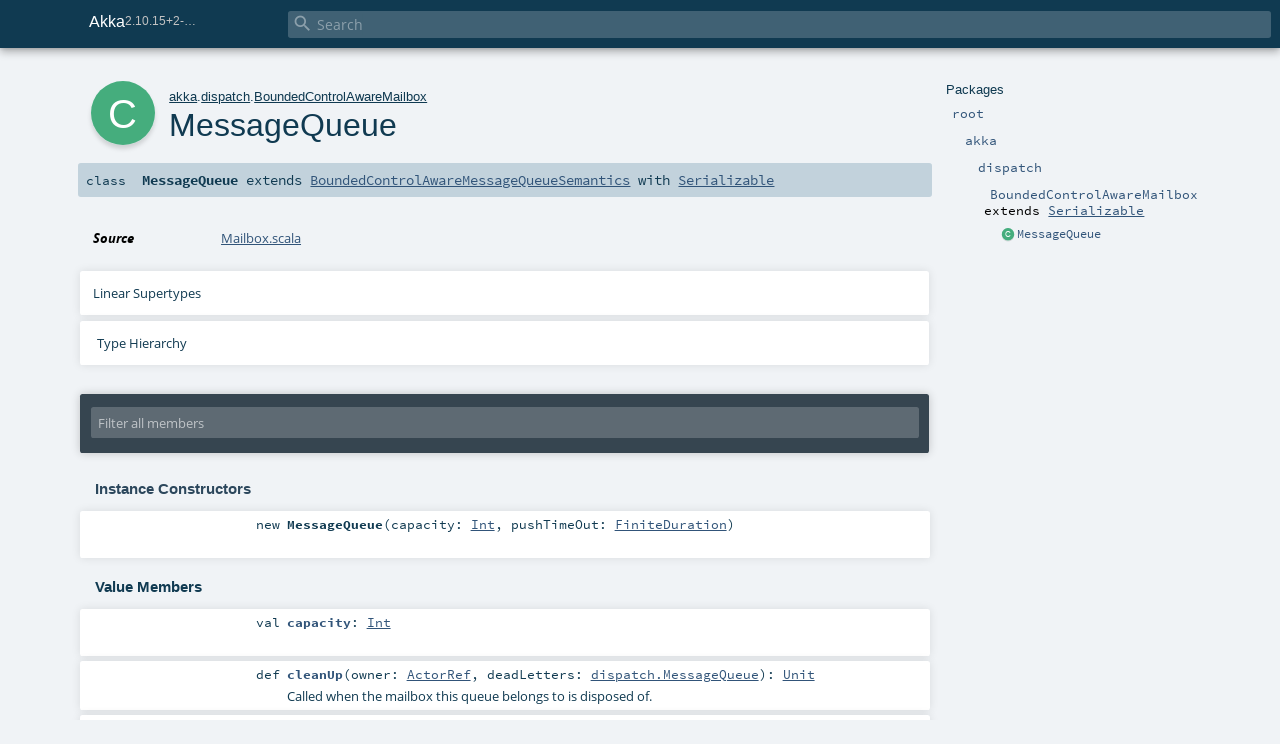

--- FILE ---
content_type: text/html
request_url: https://doc.akka.io/api/akka/snapshot/akka/dispatch/BoundedControlAwareMailbox$$MessageQueue.html
body_size: 7629
content:
<!DOCTYPE html ><html><head><meta http-equiv="X-UA-Compatible" content="IE=edge"/><meta content="width=device-width, initial-scale=1.0, maximum-scale=1.0, user-scalable=no" name="viewport"/><title>Akka 2.10.15+2-4af0506d-SNAPSHOT - akka.dispatch.BoundedControlAwareMailbox.MessageQueue</title><meta content="Akka 2.10.15 2 - 4af0506d - SNAPSHOT - akka.dispatch.BoundedControlAwareMailbox.MessageQueue" name="description"/><meta content="Akka 2.10.15 2 4af0506d SNAPSHOT akka.dispatch.BoundedControlAwareMailbox.MessageQueue" name="keywords"/><meta http-equiv="content-type" content="text/html; charset=UTF-8"/><link href="https://doc.akka.io/api/akka-core/current/akka/dispatch/BoundedControlAwareMailbox$$MessageQueue.html" rel="canonical"/><link href="../../lib/index.css" media="screen" type="text/css" rel="stylesheet"/><link href="../../lib/template.css" media="screen" type="text/css" rel="stylesheet"/><link href="../../lib/print.css" media="print" type="text/css" rel="stylesheet"/><link href="../../lib/diagrams.css" media="screen" type="text/css" rel="stylesheet" id="diagrams-css"/><script type="text/javascript" src="../../lib/jquery.min.js"></script><script type="text/javascript" src="../../lib/index.js"></script><script type="text/javascript" src="../../index.js"></script><script type="text/javascript" src="../../lib/scheduler.js"></script><script type="text/javascript" src="../../lib/template.js"></script><script type="text/javascript" src="https://d3js.org/d3.v4.js"></script><script type="text/javascript" src="https://cdn.jsdelivr.net/npm/graphlib-dot@0.6.2/dist/graphlib-dot.min.js"></script><script type="text/javascript" src="https://cdnjs.cloudflare.com/ajax/libs/dagre-d3/0.6.1/dagre-d3.min.js"></script><script type="text/javascript">/* this variable can be used by the JS to determine the path to the root document */
var toRoot = '../../';</script></head><body><div id="search"><span id="doc-title">Akka<span id="doc-version">2.10.15+2-4af0506d-SNAPSHOT</span></span> <span class="close-results"><span class="left">&lt;</span> Back</span><div id="textfilter"><span class="input"><input autocapitalize="none" placeholder="Search" id="index-input" type="text" accesskey="/"/><i class="clear material-icons"></i><i id="search-icon" class="material-icons"></i></span></div></div><div id="search-results"><div id="search-progress"><div id="progress-fill"></div></div><div id="results-content"><div id="entity-results"></div><div id="member-results"></div></div></div><div id="content-scroll-container" style="-webkit-overflow-scrolling: touch;"><div id="content-container" style="-webkit-overflow-scrolling: touch;"><div id="subpackage-spacer"><div id="packages"><h1>Packages</h1><ul><li class="indented0 " name="_root_.root" group="Ungrouped" fullComment="yes" data-isabs="false" visbl="pub"><a id="_root_" class="anchorToMember"></a><a id="root:_root_" class="anchorToMember"></a> <span class="permalink"><a href="../../index.html" title="Permalink"><i class="material-icons"></i></a></span> <span class="modifier_kind"><span class="modifier"></span> <span class="kind">package</span></span> <span class="symbol"><a href="../../index.html" title=""><span class="name">root</span></a></span><div class="fullcomment"><dl class="attributes block"><dt>Definition Classes</dt><dd><a href="../../index.html" name="_root_" id="_root_" class="extype">root</a></dd></dl></div></li><li class="indented1 " name="_root_.akka" group="Ungrouped" fullComment="yes" data-isabs="false" visbl="pub"><a id="akka" class="anchorToMember"></a><a id="akka:akka" class="anchorToMember"></a> <span class="permalink"><a href="../../akka/index.html" title="Permalink"><i class="material-icons"></i></a></span> <span class="modifier_kind"><span class="modifier"></span> <span class="kind">package</span></span> <span class="symbol"><a href="../index.html" title=""><span class="name">akka</span></a></span><div class="fullcomment"><dl class="attributes block"><dt>Definition Classes</dt><dd><a href="../../index.html" name="_root_" id="_root_" class="extype">root</a></dd></dl></div></li><li class="indented2 " name="akka.dispatch" group="Ungrouped" fullComment="yes" data-isabs="false" visbl="pub"><a id="dispatch" class="anchorToMember"></a><a id="dispatch:dispatch" class="anchorToMember"></a> <span class="permalink"><a href="../../akka/dispatch/index.html" title="Permalink"><i class="material-icons"></i></a></span> <span class="modifier_kind"><span class="modifier"></span> <span class="kind">package</span></span> <span class="symbol"><a href="index.html" title=""><span class="name">dispatch</span></a></span><div class="fullcomment"><dl class="attributes block"><dt>Definition Classes</dt><dd><a href="../index.html" name="akka" id="akka" class="extype">akka</a></dd></dl></div></li><li class="indented3 " name="akka.dispatch.BoundedControlAwareMailbox" group="Ungrouped" fullComment="yes" data-isabs="false" visbl="pub"><a id="BoundedControlAwareMailbox" class="anchorToMember"></a><a id="BoundedControlAwareMailbox:BoundedControlAwareMailbox" class="anchorToMember"></a> <span class="permalink"><a href="../../akka/dispatch/BoundedControlAwareMailbox$.html" title="Permalink"><i class="material-icons"></i></a></span> <span class="modifier_kind"><span class="modifier"></span> <span class="kind">object</span></span> <span class="symbol"><a href="BoundedControlAwareMailbox$.html" title=""><span class="name">BoundedControlAwareMailbox</span></a><span class="result"> extends <a href="https://docs.oracle.com/en/java/javase/11/docs/api/java.base/java/io/Serializable.html#java.io.Serializable" name="java.io.Serializable" id="java.io.Serializable" class="extype">Serializable</a></span></span><div class="fullcomment"><dl class="attributes block"><dt>Definition Classes</dt><dd><a href="index.html" name="akka.dispatch" id="akka.dispatch" class="extype">dispatch</a></dd></dl></div></li><li class="current-entities indented3"><span class="separator"></span> <a href="" title="" class="class"></a><a href="" title="">MessageQueue</a></li></ul></div></div><div id="content"><body class="class type"><div id="definition"><div class="big-circle class">c</div><p id="owner"><a href="../index.html" name="akka" id="akka" class="extype">akka</a>.<a href="index.html" name="akka.dispatch" id="akka.dispatch" class="extype">dispatch</a>.<a href="BoundedControlAwareMailbox$.html" name="akka.dispatch.BoundedControlAwareMailbox" id="akka.dispatch.BoundedControlAwareMailbox" class="extype">BoundedControlAwareMailbox</a></p><h1>MessageQueue<span class="permalink"><a href="../../akka/dispatch/BoundedControlAwareMailbox$$MessageQueue.html" title="Permalink"><i class="material-icons"></i></a></span></h1><h3><span class="morelinks"></span></h3></div><h4 id="signature" class="signature"><span class="modifier_kind"><span class="modifier"></span> <span class="kind">class</span></span> <span class="symbol"><span class="name">MessageQueue</span><span class="result"> extends <a href="BoundedControlAwareMessageQueueSemantics.html" name="akka.dispatch.BoundedControlAwareMessageQueueSemantics" id="akka.dispatch.BoundedControlAwareMessageQueueSemantics" class="extype">BoundedControlAwareMessageQueueSemantics</a> with <a href="https://docs.oracle.com/en/java/javase/11/docs/api/java.base/java/io/Serializable.html#java.io.Serializable" name="java.io.Serializable" id="java.io.Serializable" class="extype">Serializable</a></span></span></h4><div id="comment" class="fullcommenttop"><dl class="attributes block"><dt>Source</dt><dd><a href="https://github.com/akka/akka-core/tree/main/akka-actor/src/main/scala/akka/dispatch/Mailbox.scala#L940" target="_blank">Mailbox.scala</a></dd></dl><div class="toggleContainer"><div class="toggle block"><span>Linear Supertypes</span><div class="superTypes hiddenContent"><a href="https://docs.oracle.com/en/java/javase/11/docs/api/java.base/java/io/Serializable.html#java.io.Serializable" name="java.io.Serializable" id="java.io.Serializable" class="extype">Serializable</a>, <a href="BoundedControlAwareMessageQueueSemantics.html" name="akka.dispatch.BoundedControlAwareMessageQueueSemantics" id="akka.dispatch.BoundedControlAwareMessageQueueSemantics" class="extype">BoundedControlAwareMessageQueueSemantics</a>, <a href="ControlAwareMessageQueueSemantics.html" name="akka.dispatch.ControlAwareMessageQueueSemantics" id="akka.dispatch.ControlAwareMessageQueueSemantics" class="extype">ControlAwareMessageQueueSemantics</a>, <a href="QueueBasedMessageQueue.html" name="akka.dispatch.QueueBasedMessageQueue" id="akka.dispatch.QueueBasedMessageQueue" class="extype">QueueBasedMessageQueue</a>, <a href="MultipleConsumerSemantics.html" name="akka.dispatch.MultipleConsumerSemantics" id="akka.dispatch.MultipleConsumerSemantics" class="extype">MultipleConsumerSemantics</a>, <a href="MessageQueue.html" name="akka.dispatch.MessageQueue" id="akka.dispatch.MessageQueue" class="extype">dispatch.MessageQueue</a>, <a href="BoundedMessageQueueSemantics.html" name="akka.dispatch.BoundedMessageQueueSemantics" id="akka.dispatch.BoundedMessageQueueSemantics" class="extype">BoundedMessageQueueSemantics</a>, <a href="https://www.scala-lang.org/api/2.13.17/scala/AnyRef.html#scala.AnyRef" name="scala.AnyRef" id="scala.AnyRef" class="extype">AnyRef</a>, <a href="https://www.scala-lang.org/api/2.13.17/scala/Any.html#scala.Any" name="scala.Any" id="scala.Any" class="extype">Any</a></div></div></div><div id="inheritance-diagram-container" class="toggleContainer block diagram-container"><span class="toggle diagram-link">Type Hierarchy</span><div id="inheritance-diagram" class="diagram hiddenContent"><svg id="graph1" class="class-diagram" width="800" height="600"></svg><script type="text/dot" id="dot1">
digraph G {
  
  subgraph clusterAll {
  style = "invis"
  
  subgraph clusterThis {
  style="invis"
  node0 [URL="#inheritance-diagram-container", label="MessageQueue", id="graph1_0", class="this class", tooltip="akka.dispatch.BoundedControlAwareMailbox.MessageQueue (this class)"] ;
}
  
  
  
}
  
  
  node1 [URL="BoundedControlAwareMessageQueueSemantics.html#inheritance-diagram-container", label="BoundedControlAwareMessageQueueSemantics", id="graph1_1", class="default", tooltip="akka.dispatch.BoundedControlAwareMessageQueueSemantics"] ;
  node2 [label="Serializable", id="graph1_2", class="default", tooltip="java.io.Serializable"] ;
  node1 -> node0 [arrowtail="empty", dir="back", id="graph1_1_0", class="inheritance", tooltip="MessageQueue is a subtype of BoundedControlAwareMessageQueueSemantics"] ;node2 -> node0 [arrowtail="empty", dir="back", id="graph1_2_0", class="inheritance", tooltip="MessageQueue is a subtype of Serializable"] ;
}
</script><script>$("#inheritance-diagram").bind('beforeShow', function() {
  if ($("svg#graph1").children().length == 0) {
    var dot = document.querySelector("#dot1").text;
    var svg = d3.select("#graph1");
    var inner = svg.append("g");

    // Set up zoom support
    var zoom = d3.zoom()
        .on("zoom", function() {
          inner.attr("transform", d3.event.transform);
        });
    svg.call(zoom);

    var render = new dagreD3.render();
    var g = graphlibDot.read(dot);
    render(inner, g);

    inner.selectAll("g.node").each(function(v) {
      // https://stackoverflow.com/questions/27381452/wrapping-existing-inline-svg-g-element-with-a-element
      var tgt = $("#"+ g.node(v).id +" g.label text")[0];
      var parent = tgt.parentNode;
      var a = document.createElementNS('http://www.w3.org/2000/svg', 'a');
      a.setAttributeNS('http://www.w3.org/1999/xlink', 'xlink:href', g.node(v).URL);
      a.appendChild(tgt);
      parent.appendChild(a);
    });
  }
})</script></div></div></div><div id="mbrsel"><div class="toggle"></div><div id="memberfilter"><i class="material-icons arrow"></i><span class="input"><input placeholder="Filter all members" id="mbrsel-input" type="text" accesskey="/"/></span><i class="clear material-icons"></i></div><div id="filterby"><div id="order"><span class="filtertype">Ordering</span><ol><li class="alpha in"><span>Alphabetic</span></li><li class="inherit out"><span>By Inheritance</span></li></ol></div><div class="ancestors"><span class="filtertype">Inherited<br/></span><ol id="linearization"><li class="in" name="akka.dispatch.BoundedControlAwareMailbox.MessageQueue"><span>MessageQueue</span></li><li class="in" name="java.io.Serializable"><span>Serializable</span></li><li class="in" name="akka.dispatch.BoundedControlAwareMessageQueueSemantics"><span>BoundedControlAwareMessageQueueSemantics</span></li><li class="in" name="akka.dispatch.ControlAwareMessageQueueSemantics"><span>ControlAwareMessageQueueSemantics</span></li><li class="in" name="akka.dispatch.QueueBasedMessageQueue"><span>QueueBasedMessageQueue</span></li><li class="in" name="akka.dispatch.MultipleConsumerSemantics"><span>MultipleConsumerSemantics</span></li><li class="in" name="akka.dispatch.MessageQueue"><span>MessageQueue</span></li><li class="in" name="akka.dispatch.BoundedMessageQueueSemantics"><span>BoundedMessageQueueSemantics</span></li><li class="in" name="scala.AnyRef"><span>AnyRef</span></li><li class="in" name="scala.Any"><span>Any</span></li></ol></div><div class="ancestors"><span class="filtertype">Implicitly<br/></span><ol id="implicits"><li class="in" name="scala.Predef.any2stringadd" data-hidden="true"><span>by any2stringadd</span></li><li class="in" name="scala.Predef.StringFormat" data-hidden="true"><span>by StringFormat</span></li><li class="in" name="scala.Predef.Ensuring" data-hidden="true"><span>by Ensuring</span></li><li class="in" name="scala.Predef.ArrowAssoc" data-hidden="true"><span>by ArrowAssoc</span></li></ol></div><div class="ancestors"><span class="filtertype"></span><ol><li class="hideall out"><span>Hide All</span></li><li class="showall in"><span>Show All</span></li></ol></div><div id="visbl"><span class="filtertype">Visibility</span><ol><li class="public in"><span>Public</span></li><li class="protected out"><span>Protected</span></li></ol></div></div></div><div id="template"><div id="allMembers"><div id="constructors" class="members"><h3>Instance Constructors</h3><ol><li class="indented0 " name="akka.dispatch.BoundedControlAwareMailbox.MessageQueue#&lt;init&gt;" group="Ungrouped" fullComment="no" data-isabs="false" visbl="pub"><a id="&lt;init&gt;(capacity:Int,pushTimeOut:scala.concurrent.duration.FiniteDuration):akka.dispatch.BoundedControlAwareMailbox.MessageQueue" class="anchorToMember"></a><a id="&lt;init&gt;:MessageQueue" class="anchorToMember"></a> <span class="permalink"><a href="../../akka/dispatch/BoundedControlAwareMailbox$$MessageQueue.html#&lt;init&gt;(capacity:Int,pushTimeOut:scala.concurrent.duration.FiniteDuration):akka.dispatch.BoundedControlAwareMailbox.MessageQueue" title="Permalink"><i class="material-icons"></i></a></span> <span class="modifier_kind"><span class="modifier"></span> <span class="kind">new</span></span> <span class="symbol"><span class="name">MessageQueue</span><span class="params">(<span name="capacity">capacity: <a href="https://www.scala-lang.org/api/2.13.17/scala/Int.html#scala.Int" name="scala.Int" id="scala.Int" class="extype">Int</a></span>, <span name="pushTimeOut">pushTimeOut: <a href="https://www.scala-lang.org/api/2.13.17/scala/concurrent/duration/FiniteDuration.html#scala.concurrent.duration.FiniteDuration" name="scala.concurrent.duration.FiniteDuration" id="scala.concurrent.duration.FiniteDuration" class="extype">FiniteDuration</a></span>)</span></span></li></ol></div><div class="values members"><h3>Value Members</h3><ol><li class="indented0 " name="scala.AnyRef#!=" group="Ungrouped" fullComment="yes" data-isabs="false" visbl="pub"><a id="!=(x$1:Any):Boolean" class="anchorToMember"></a><a id="!=(Any):Boolean" class="anchorToMember"></a> <span class="permalink"><a href="../../akka/dispatch/BoundedControlAwareMailbox$$MessageQueue.html#!=(x$1:Any):Boolean" title="Permalink"><i class="material-icons"></i></a></span> <span class="modifier_kind"><span class="modifier">final </span> <span class="kind">def</span></span> <span class="symbol"><span class="name" title="gt4s: $bang$eq">!=</span><span class="params">(<span name="arg0">arg0: <a href="https://www.scala-lang.org/api/2.13.17/scala/Any.html#scala.Any" name="scala.Any" id="scala.Any" class="extype">Any</a></span>)</span><span class="result">: <a href="https://www.scala-lang.org/api/2.13.17/scala/Boolean.html#scala.Boolean" name="scala.Boolean" id="scala.Boolean" class="extype">Boolean</a></span></span><div class="fullcomment"><dl class="attributes block"><dt>Definition Classes</dt><dd>AnyRef → Any</dd></dl></div></li><li class="indented0 " name="scala.AnyRef###" group="Ungrouped" fullComment="yes" data-isabs="false" visbl="pub"><a id="##:Int" class="anchorToMember"></a> <span class="permalink"><a href="../../akka/dispatch/BoundedControlAwareMailbox$$MessageQueue.html###:Int" title="Permalink"><i class="material-icons"></i></a></span> <span class="modifier_kind"><span class="modifier">final </span> <span class="kind">def</span></span> <span class="symbol"><span class="name" title="gt4s: $hash$hash">##</span><span class="result">: <a href="https://www.scala-lang.org/api/2.13.17/scala/Int.html#scala.Int" name="scala.Int" id="scala.Int" class="extype">Int</a></span></span><div class="fullcomment"><dl class="attributes block"><dt>Definition Classes</dt><dd>AnyRef → Any</dd></dl></div></li><li class="indented0 " name="scala.Predef.any2stringadd#+" group="Ungrouped" fullComment="yes" data-isabs="false" visbl="pub"><a id="+(other:String):String" class="anchorToMember"></a><a id="+(String):String" class="anchorToMember"></a> <span class="permalink"><a href="../../akka/dispatch/BoundedControlAwareMailbox$$MessageQueue.html#+(other:String):String" title="Permalink"><i class="material-icons"></i></a></span> <span class="modifier_kind"><span class="modifier"></span> <span class="kind">def</span></span> <span class="symbol"><span class="implicit" title="gt4s: $plus">+</span><span class="params">(<span name="other">other: <span name="scala.Predef.String" class="extype">String</span></span>)</span><span class="result">: <span name="scala.Predef.String" class="extype">String</span></span></span><div class="fullcomment"><dl class="attributes block"><dt class="implicit">Implicit</dt><dd>This member is added by an implicit conversion from <a href="" name="akka.dispatch.BoundedControlAwareMailbox.MessageQueue" id="akka.dispatch.BoundedControlAwareMailbox.MessageQueue" class="extype">MessageQueue</a> to<span name="scala.Predef.any2stringadd" class="extype">any2stringadd</span>[<a href="" name="akka.dispatch.BoundedControlAwareMailbox.MessageQueue" id="akka.dispatch.BoundedControlAwareMailbox.MessageQueue" class="extype">MessageQueue</a>] performed by method any2stringadd in scala.Predef.</dd><dt>Definition Classes</dt><dd>any2stringadd</dd></dl></div></li><li class="indented0 " name="scala.Predef.ArrowAssoc#-&gt;" group="Ungrouped" fullComment="yes" data-isabs="false" visbl="pub"><a id="-&gt;[B](y:B):(A,B)" class="anchorToMember"></a><a id="-&gt;[B](B):(MessageQueue,B)" class="anchorToMember"></a> <span class="permalink"><a href="../../akka/dispatch/BoundedControlAwareMailbox$$MessageQueue.html#-&gt;[B](y:B):(A,B)" title="Permalink"><i class="material-icons"></i></a></span> <span class="modifier_kind"><span class="modifier"></span> <span class="kind">def</span></span> <span class="symbol"><span class="implicit" title="gt4s: $minus$greater">-&gt;</span><span class="tparams">[<span name="B">B</span>]</span><span class="params">(<span name="y">y: <span name="scala.Predef.ArrowAssoc.-&gt;.B" class="extype">B</span></span>)</span><span class="result">: (<a href="" name="akka.dispatch.BoundedControlAwareMailbox.MessageQueue" id="akka.dispatch.BoundedControlAwareMailbox.MessageQueue" class="extype">MessageQueue</a>, <span name="scala.Predef.ArrowAssoc.-&gt;.B" class="extype">B</span>)</span></span><div class="fullcomment"><dl class="attributes block"><dt class="implicit">Implicit</dt><dd>This member is added by an implicit conversion from <a href="" name="akka.dispatch.BoundedControlAwareMailbox.MessageQueue" id="akka.dispatch.BoundedControlAwareMailbox.MessageQueue" class="extype">MessageQueue</a> to<span name="scala.Predef.ArrowAssoc" class="extype">ArrowAssoc</span>[<a href="" name="akka.dispatch.BoundedControlAwareMailbox.MessageQueue" id="akka.dispatch.BoundedControlAwareMailbox.MessageQueue" class="extype">MessageQueue</a>] performed by method ArrowAssoc in scala.Predef.</dd><dt>Definition Classes</dt><dd>ArrowAssoc</dd><dt>Annotations</dt><dd><span class="name">@inline</span><span class="args">()</span> </dd></dl></div></li><li class="indented0 " name="scala.AnyRef#==" group="Ungrouped" fullComment="yes" data-isabs="false" visbl="pub"><a id="==(x$1:Any):Boolean" class="anchorToMember"></a><a id="==(Any):Boolean" class="anchorToMember"></a> <span class="permalink"><a href="../../akka/dispatch/BoundedControlAwareMailbox$$MessageQueue.html#==(x$1:Any):Boolean" title="Permalink"><i class="material-icons"></i></a></span> <span class="modifier_kind"><span class="modifier">final </span> <span class="kind">def</span></span> <span class="symbol"><span class="name" title="gt4s: $eq$eq">==</span><span class="params">(<span name="arg0">arg0: <a href="https://www.scala-lang.org/api/2.13.17/scala/Any.html#scala.Any" name="scala.Any" id="scala.Any" class="extype">Any</a></span>)</span><span class="result">: <a href="https://www.scala-lang.org/api/2.13.17/scala/Boolean.html#scala.Boolean" name="scala.Boolean" id="scala.Boolean" class="extype">Boolean</a></span></span><div class="fullcomment"><dl class="attributes block"><dt>Definition Classes</dt><dd>AnyRef → Any</dd></dl></div></li><li class="indented0 " name="scala.Any#asInstanceOf" group="Ungrouped" fullComment="yes" data-isabs="false" visbl="pub"><a id="asInstanceOf[T0]:T0" class="anchorToMember"></a> <span class="permalink"><a href="../../akka/dispatch/BoundedControlAwareMailbox$$MessageQueue.html#asInstanceOf[T0]:T0" title="Permalink"><i class="material-icons"></i></a></span> <span class="modifier_kind"><span class="modifier">final </span> <span class="kind">def</span></span> <span class="symbol"><span class="name">asInstanceOf</span><span class="tparams">[<span name="T0">T0</span>]</span><span class="result">: <span name="scala.Any.asInstanceOf.T0" class="extype">T0</span></span></span><div class="fullcomment"><dl class="attributes block"><dt>Definition Classes</dt><dd>Any</dd></dl></div></li><li class="indented0 " name="akka.dispatch.BoundedControlAwareMailbox.MessageQueue#capacity" group="Ungrouped" fullComment="no" data-isabs="false" visbl="pub"><a id="capacity:Int" class="anchorToMember"></a> <span class="permalink"><a href="../../akka/dispatch/BoundedControlAwareMailbox$$MessageQueue.html#capacity:Int" title="Permalink"><i class="material-icons"></i></a></span> <span class="modifier_kind"><span class="modifier"></span> <span class="kind">val</span></span> <span class="symbol"><span class="name">capacity</span><span class="result">: <a href="https://www.scala-lang.org/api/2.13.17/scala/Int.html#scala.Int" name="scala.Int" id="scala.Int" class="extype">Int</a></span></span></li><li class="indented0 " name="akka.dispatch.QueueBasedMessageQueue#cleanUp" group="Ungrouped" fullComment="yes" data-isabs="false" visbl="pub"><a id="cleanUp(owner:akka.actor.ActorRef,deadLetters:akka.dispatch.MessageQueue):Unit" class="anchorToMember"></a><a id="cleanUp(ActorRef,dispatch.MessageQueue):Unit" class="anchorToMember"></a> <span class="permalink"><a href="../../akka/dispatch/BoundedControlAwareMailbox$$MessageQueue.html#cleanUp(owner:akka.actor.ActorRef,deadLetters:akka.dispatch.MessageQueue):Unit" title="Permalink"><i class="material-icons"></i></a></span> <span class="modifier_kind"><span class="modifier"></span> <span class="kind">def</span></span> <span class="symbol"><span class="name">cleanUp</span><span class="params">(<span name="owner">owner: <a href="../actor/ActorRef.html" name="akka.actor.ActorRef" id="akka.actor.ActorRef" class="extype">ActorRef</a></span>, <span name="deadLetters">deadLetters: <a href="MessageQueue.html" name="akka.dispatch.MessageQueue" id="akka.dispatch.MessageQueue" class="extype">dispatch.MessageQueue</a></span>)</span><span class="result">: <a href="https://www.scala-lang.org/api/2.13.17/scala/Unit.html#scala.Unit" name="scala.Unit" id="scala.Unit" class="extype">Unit</a></span></span><p class="shortcomment cmt">Called when the mailbox this queue belongs to is disposed of.</p><div class="fullcomment"><div class="comment cmt"><p>Called when the mailbox this queue belongs to is disposed of. Normally it
is expected to transfer all remaining messages into the dead letter queue
which is passed in. The owner of this MessageQueue is passed in if
available (e.g. for creating DeadLetters()), “/deadletters” otherwise.</p><p>Note that we implement the method in a recursive manner mainly for
atomicity (not touching the queue twice).
</p></div><dl class="attributes block"><dt>Definition Classes</dt><dd><a href="QueueBasedMessageQueue.html" name="akka.dispatch.QueueBasedMessageQueue" id="akka.dispatch.QueueBasedMessageQueue" class="extype">QueueBasedMessageQueue</a> → <a href="MessageQueue.html" name="akka.dispatch.MessageQueue" id="akka.dispatch.MessageQueue" class="extype">MessageQueue</a></dd></dl></div></li><li class="indented0 " name="scala.AnyRef#clone" group="Ungrouped" fullComment="yes" data-isabs="false" visbl="prt"><a id="clone():Object" class="anchorToMember"></a><a id="clone():AnyRef" class="anchorToMember"></a> <span class="permalink"><a href="../../akka/dispatch/BoundedControlAwareMailbox$$MessageQueue.html#clone():Object" title="Permalink"><i class="material-icons"></i></a></span> <span class="modifier_kind"><span class="modifier"></span> <span class="kind">def</span></span> <span class="symbol"><span class="name">clone</span><span class="params">()</span><span class="result">: <a href="https://www.scala-lang.org/api/2.13.17/scala/AnyRef.html#scala.AnyRef" name="scala.AnyRef" id="scala.AnyRef" class="extype">AnyRef</a></span></span><div class="fullcomment"><dl class="attributes block"><dt>Attributes</dt><dd>protected[<span name="java.lang" class="extype">lang</span>] </dd><dt>Definition Classes</dt><dd>AnyRef</dd><dt>Annotations</dt><dd><span class="name">@throws</span><span class="args">(<span><span class="defval">classOf[java.lang.CloneNotSupportedException]</span></span>)</span> <span class="name">@HotSpotIntrinsicCandidate</span><span class="args">()</span> <span class="name">@native</span><span class="args">()</span> </dd></dl></div></li><li class="indented0 " name="akka.dispatch.BoundedControlAwareMailbox.MessageQueue#controlQueue" group="Ungrouped" fullComment="yes" data-isabs="false" visbl="pub"><a id="controlQueue:java.util.concurrent.ConcurrentLinkedQueue[akka.dispatch.Envelope]" class="anchorToMember"></a><a id="controlQueue:ConcurrentLinkedQueue[Envelope]" class="anchorToMember"></a> <span class="permalink"><a href="../../akka/dispatch/BoundedControlAwareMailbox$$MessageQueue.html#controlQueue:java.util.concurrent.ConcurrentLinkedQueue[akka.dispatch.Envelope]" title="Permalink"><i class="material-icons"></i></a></span> <span class="modifier_kind"><span class="modifier"></span> <span class="kind">val</span></span> <span class="symbol"><span class="name">controlQueue</span><span class="result">: <a href="https://docs.oracle.com/en/java/javase/11/docs/api/java.base/java/util/concurrent/ConcurrentLinkedQueue.html#java.util.concurrent.ConcurrentLinkedQueue" name="java.util.concurrent.ConcurrentLinkedQueue" id="java.util.concurrent.ConcurrentLinkedQueue" class="extype">ConcurrentLinkedQueue</a>[<a href="Envelope.html" name="akka.dispatch.Envelope" id="akka.dispatch.Envelope" class="extype">Envelope</a>]</span></span><div class="fullcomment"><dl class="attributes block"><dt>Definition Classes</dt><dd><a href="" name="akka.dispatch.BoundedControlAwareMailbox.MessageQueue" id="akka.dispatch.BoundedControlAwareMailbox.MessageQueue" class="extype">MessageQueue</a> → <a href="ControlAwareMessageQueueSemantics.html" name="akka.dispatch.ControlAwareMessageQueueSemantics" id="akka.dispatch.ControlAwareMessageQueueSemantics" class="extype">ControlAwareMessageQueueSemantics</a></dd></dl></div></li><li class="indented0 " name="akka.dispatch.BoundedControlAwareMailbox.MessageQueue#dequeue" group="Ungrouped" fullComment="yes" data-isabs="false" visbl="pub"><a id="dequeue():akka.dispatch.Envelope" class="anchorToMember"></a><a id="dequeue():Envelope" class="anchorToMember"></a> <span class="permalink"><a href="../../akka/dispatch/BoundedControlAwareMailbox$$MessageQueue.html#dequeue():akka.dispatch.Envelope" title="Permalink"><i class="material-icons"></i></a></span> <span class="modifier_kind"><span class="modifier">final </span> <span class="kind">def</span></span> <span class="symbol"><span class="name">dequeue</span><span class="params">()</span><span class="result">: <a href="Envelope.html" name="akka.dispatch.Envelope" id="akka.dispatch.Envelope" class="extype">Envelope</a></span></span><p class="shortcomment cmt">Try to dequeue the next message from this queue, return null failing that.</p><div class="fullcomment"><div class="comment cmt"><p>Try to dequeue the next message from this queue, return null failing that.
</p></div><dl class="attributes block"><dt>Definition Classes</dt><dd><a href="" name="akka.dispatch.BoundedControlAwareMailbox.MessageQueue" id="akka.dispatch.BoundedControlAwareMailbox.MessageQueue" class="extype">MessageQueue</a> → <a href="ControlAwareMessageQueueSemantics.html" name="akka.dispatch.ControlAwareMessageQueueSemantics" id="akka.dispatch.ControlAwareMessageQueueSemantics" class="extype">ControlAwareMessageQueueSemantics</a> → <a href="MessageQueue.html" name="akka.dispatch.MessageQueue" id="akka.dispatch.MessageQueue" class="extype">MessageQueue</a></dd></dl></div></li><li class="indented0 " name="akka.dispatch.BoundedControlAwareMailbox.MessageQueue#enqueue" group="Ungrouped" fullComment="yes" data-isabs="false" visbl="pub"><a id="enqueue(receiver:akka.actor.ActorRef,handle:akka.dispatch.Envelope):Unit" class="anchorToMember"></a><a id="enqueue(ActorRef,Envelope):Unit" class="anchorToMember"></a> <span class="permalink"><a href="../../akka/dispatch/BoundedControlAwareMailbox$$MessageQueue.html#enqueue(receiver:akka.actor.ActorRef,handle:akka.dispatch.Envelope):Unit" title="Permalink"><i class="material-icons"></i></a></span> <span class="modifier_kind"><span class="modifier"></span> <span class="kind">def</span></span> <span class="symbol"><span class="name">enqueue</span><span class="params">(<span name="receiver">receiver: <a href="../actor/ActorRef.html" name="akka.actor.ActorRef" id="akka.actor.ActorRef" class="extype">ActorRef</a></span>, <span name="handle">handle: <a href="Envelope.html" name="akka.dispatch.Envelope" id="akka.dispatch.Envelope" class="extype">Envelope</a></span>)</span><span class="result">: <a href="https://www.scala-lang.org/api/2.13.17/scala/Unit.html#scala.Unit" name="scala.Unit" id="scala.Unit" class="extype">Unit</a></span></span><p class="shortcomment cmt">Try to enqueue the message to this queue, or throw an exception.</p><div class="fullcomment"><div class="comment cmt"><p>Try to enqueue the message to this queue, or throw an exception.
</p></div><dl class="attributes block"><dt>Definition Classes</dt><dd><a href="" name="akka.dispatch.BoundedControlAwareMailbox.MessageQueue" id="akka.dispatch.BoundedControlAwareMailbox.MessageQueue" class="extype">MessageQueue</a> → <a href="ControlAwareMessageQueueSemantics.html" name="akka.dispatch.ControlAwareMessageQueueSemantics" id="akka.dispatch.ControlAwareMessageQueueSemantics" class="extype">ControlAwareMessageQueueSemantics</a> → <a href="MessageQueue.html" name="akka.dispatch.MessageQueue" id="akka.dispatch.MessageQueue" class="extype">MessageQueue</a></dd></dl></div></li><li class="indented0 " name="scala.Predef.Ensuring#ensuring" group="Ungrouped" fullComment="yes" data-isabs="false" visbl="pub"><a id="ensuring(cond:A=&gt;Boolean,msg:=&gt;Any):A" class="anchorToMember"></a><a id="ensuring((MessageQueue)=&gt;Boolean,=&gt;Any):MessageQueue" class="anchorToMember"></a> <span class="permalink"><a href="../../akka/dispatch/BoundedControlAwareMailbox$$MessageQueue.html#ensuring(cond:A=&gt;Boolean,msg:=&gt;Any):A" title="Permalink"><i class="material-icons"></i></a></span> <span class="modifier_kind"><span class="modifier"></span> <span class="kind">def</span></span> <span class="symbol"><span class="implicit">ensuring</span><span class="params">(<span name="cond">cond: (<a href="" name="akka.dispatch.BoundedControlAwareMailbox.MessageQueue" id="akka.dispatch.BoundedControlAwareMailbox.MessageQueue" class="extype">MessageQueue</a>) =&gt; <a href="https://www.scala-lang.org/api/2.13.17/scala/Boolean.html#scala.Boolean" name="scala.Boolean" id="scala.Boolean" class="extype">Boolean</a></span>, <span name="msg">msg: =&gt; <a href="https://www.scala-lang.org/api/2.13.17/scala/Any.html#scala.Any" name="scala.Any" id="scala.Any" class="extype">Any</a></span>)</span><span class="result">: <a href="" name="akka.dispatch.BoundedControlAwareMailbox.MessageQueue" id="akka.dispatch.BoundedControlAwareMailbox.MessageQueue" class="extype">MessageQueue</a></span></span><div class="fullcomment"><dl class="attributes block"><dt class="implicit">Implicit</dt><dd>This member is added by an implicit conversion from <a href="" name="akka.dispatch.BoundedControlAwareMailbox.MessageQueue" id="akka.dispatch.BoundedControlAwareMailbox.MessageQueue" class="extype">MessageQueue</a> to<span name="scala.Predef.Ensuring" class="extype">Ensuring</span>[<a href="" name="akka.dispatch.BoundedControlAwareMailbox.MessageQueue" id="akka.dispatch.BoundedControlAwareMailbox.MessageQueue" class="extype">MessageQueue</a>] performed by method Ensuring in scala.Predef.</dd><dt>Definition Classes</dt><dd>Ensuring</dd></dl></div></li><li class="indented0 " name="scala.Predef.Ensuring#ensuring" group="Ungrouped" fullComment="yes" data-isabs="false" visbl="pub"><a id="ensuring(cond:A=&gt;Boolean):A" class="anchorToMember"></a><a id="ensuring((MessageQueue)=&gt;Boolean):MessageQueue" class="anchorToMember"></a> <span class="permalink"><a href="../../akka/dispatch/BoundedControlAwareMailbox$$MessageQueue.html#ensuring(cond:A=&gt;Boolean):A" title="Permalink"><i class="material-icons"></i></a></span> <span class="modifier_kind"><span class="modifier"></span> <span class="kind">def</span></span> <span class="symbol"><span class="implicit">ensuring</span><span class="params">(<span name="cond">cond: (<a href="" name="akka.dispatch.BoundedControlAwareMailbox.MessageQueue" id="akka.dispatch.BoundedControlAwareMailbox.MessageQueue" class="extype">MessageQueue</a>) =&gt; <a href="https://www.scala-lang.org/api/2.13.17/scala/Boolean.html#scala.Boolean" name="scala.Boolean" id="scala.Boolean" class="extype">Boolean</a></span>)</span><span class="result">: <a href="" name="akka.dispatch.BoundedControlAwareMailbox.MessageQueue" id="akka.dispatch.BoundedControlAwareMailbox.MessageQueue" class="extype">MessageQueue</a></span></span><div class="fullcomment"><dl class="attributes block"><dt class="implicit">Implicit</dt><dd>This member is added by an implicit conversion from <a href="" name="akka.dispatch.BoundedControlAwareMailbox.MessageQueue" id="akka.dispatch.BoundedControlAwareMailbox.MessageQueue" class="extype">MessageQueue</a> to<span name="scala.Predef.Ensuring" class="extype">Ensuring</span>[<a href="" name="akka.dispatch.BoundedControlAwareMailbox.MessageQueue" id="akka.dispatch.BoundedControlAwareMailbox.MessageQueue" class="extype">MessageQueue</a>] performed by method Ensuring in scala.Predef.</dd><dt>Definition Classes</dt><dd>Ensuring</dd></dl></div></li><li class="indented0 " name="scala.Predef.Ensuring#ensuring" group="Ungrouped" fullComment="yes" data-isabs="false" visbl="pub"><a id="ensuring(cond:Boolean,msg:=&gt;Any):A" class="anchorToMember"></a><a id="ensuring(Boolean,=&gt;Any):MessageQueue" class="anchorToMember"></a> <span class="permalink"><a href="../../akka/dispatch/BoundedControlAwareMailbox$$MessageQueue.html#ensuring(cond:Boolean,msg:=&gt;Any):A" title="Permalink"><i class="material-icons"></i></a></span> <span class="modifier_kind"><span class="modifier"></span> <span class="kind">def</span></span> <span class="symbol"><span class="implicit">ensuring</span><span class="params">(<span name="cond">cond: <a href="https://www.scala-lang.org/api/2.13.17/scala/Boolean.html#scala.Boolean" name="scala.Boolean" id="scala.Boolean" class="extype">Boolean</a></span>, <span name="msg">msg: =&gt; <a href="https://www.scala-lang.org/api/2.13.17/scala/Any.html#scala.Any" name="scala.Any" id="scala.Any" class="extype">Any</a></span>)</span><span class="result">: <a href="" name="akka.dispatch.BoundedControlAwareMailbox.MessageQueue" id="akka.dispatch.BoundedControlAwareMailbox.MessageQueue" class="extype">MessageQueue</a></span></span><div class="fullcomment"><dl class="attributes block"><dt class="implicit">Implicit</dt><dd>This member is added by an implicit conversion from <a href="" name="akka.dispatch.BoundedControlAwareMailbox.MessageQueue" id="akka.dispatch.BoundedControlAwareMailbox.MessageQueue" class="extype">MessageQueue</a> to<span name="scala.Predef.Ensuring" class="extype">Ensuring</span>[<a href="" name="akka.dispatch.BoundedControlAwareMailbox.MessageQueue" id="akka.dispatch.BoundedControlAwareMailbox.MessageQueue" class="extype">MessageQueue</a>] performed by method Ensuring in scala.Predef.</dd><dt>Definition Classes</dt><dd>Ensuring</dd></dl></div></li><li class="indented0 " name="scala.Predef.Ensuring#ensuring" group="Ungrouped" fullComment="yes" data-isabs="false" visbl="pub"><a id="ensuring(cond:Boolean):A" class="anchorToMember"></a><a id="ensuring(Boolean):MessageQueue" class="anchorToMember"></a> <span class="permalink"><a href="../../akka/dispatch/BoundedControlAwareMailbox$$MessageQueue.html#ensuring(cond:Boolean):A" title="Permalink"><i class="material-icons"></i></a></span> <span class="modifier_kind"><span class="modifier"></span> <span class="kind">def</span></span> <span class="symbol"><span class="implicit">ensuring</span><span class="params">(<span name="cond">cond: <a href="https://www.scala-lang.org/api/2.13.17/scala/Boolean.html#scala.Boolean" name="scala.Boolean" id="scala.Boolean" class="extype">Boolean</a></span>)</span><span class="result">: <a href="" name="akka.dispatch.BoundedControlAwareMailbox.MessageQueue" id="akka.dispatch.BoundedControlAwareMailbox.MessageQueue" class="extype">MessageQueue</a></span></span><div class="fullcomment"><dl class="attributes block"><dt class="implicit">Implicit</dt><dd>This member is added by an implicit conversion from <a href="" name="akka.dispatch.BoundedControlAwareMailbox.MessageQueue" id="akka.dispatch.BoundedControlAwareMailbox.MessageQueue" class="extype">MessageQueue</a> to<span name="scala.Predef.Ensuring" class="extype">Ensuring</span>[<a href="" name="akka.dispatch.BoundedControlAwareMailbox.MessageQueue" id="akka.dispatch.BoundedControlAwareMailbox.MessageQueue" class="extype">MessageQueue</a>] performed by method Ensuring in scala.Predef.</dd><dt>Definition Classes</dt><dd>Ensuring</dd></dl></div></li><li class="indented0 " name="scala.AnyRef#eq" group="Ungrouped" fullComment="yes" data-isabs="false" visbl="pub"><a id="eq(x$1:AnyRef):Boolean" class="anchorToMember"></a><a id="eq(AnyRef):Boolean" class="anchorToMember"></a> <span class="permalink"><a href="../../akka/dispatch/BoundedControlAwareMailbox$$MessageQueue.html#eq(x$1:AnyRef):Boolean" title="Permalink"><i class="material-icons"></i></a></span> <span class="modifier_kind"><span class="modifier">final </span> <span class="kind">def</span></span> <span class="symbol"><span class="name">eq</span><span class="params">(<span name="arg0">arg0: <a href="https://www.scala-lang.org/api/2.13.17/scala/AnyRef.html#scala.AnyRef" name="scala.AnyRef" id="scala.AnyRef" class="extype">AnyRef</a></span>)</span><span class="result">: <a href="https://www.scala-lang.org/api/2.13.17/scala/Boolean.html#scala.Boolean" name="scala.Boolean" id="scala.Boolean" class="extype">Boolean</a></span></span><div class="fullcomment"><dl class="attributes block"><dt>Definition Classes</dt><dd>AnyRef</dd></dl></div></li><li class="indented0 " name="scala.AnyRef#equals" group="Ungrouped" fullComment="yes" data-isabs="false" visbl="pub"><a id="equals(x$1:Object):Boolean" class="anchorToMember"></a><a id="equals(AnyRef):Boolean" class="anchorToMember"></a> <span class="permalink"><a href="../../akka/dispatch/BoundedControlAwareMailbox$$MessageQueue.html#equals(x$1:Object):Boolean" title="Permalink"><i class="material-icons"></i></a></span> <span class="modifier_kind"><span class="modifier"></span> <span class="kind">def</span></span> <span class="symbol"><span class="name">equals</span><span class="params">(<span name="arg0">arg0: <a href="https://www.scala-lang.org/api/2.13.17/scala/AnyRef.html#scala.AnyRef" name="scala.AnyRef" id="scala.AnyRef" class="extype">AnyRef</a></span>)</span><span class="result">: <a href="https://www.scala-lang.org/api/2.13.17/scala/Boolean.html#scala.Boolean" name="scala.Boolean" id="scala.Boolean" class="extype">Boolean</a></span></span><div class="fullcomment"><dl class="attributes block"><dt>Definition Classes</dt><dd>AnyRef → Any</dd></dl></div></li><li class="indented0 " name="scala.AnyRef#getClass" group="Ungrouped" fullComment="yes" data-isabs="false" visbl="pub"><a id="getClass():Class[_]" class="anchorToMember"></a><a id="getClass():Class[_&lt;:AnyRef]" class="anchorToMember"></a> <span class="permalink"><a href="../../akka/dispatch/BoundedControlAwareMailbox$$MessageQueue.html#getClass():Class[_]" title="Permalink"><i class="material-icons"></i></a></span> <span class="modifier_kind"><span class="modifier">final </span> <span class="kind">def</span></span> <span class="symbol"><span class="name">getClass</span><span class="params">()</span><span class="result">: <a href="https://docs.oracle.com/en/java/javase/11/docs/api/java.base/java/lang/Class.html#java.lang.Class" name="java.lang.Class" id="java.lang.Class" class="extype">Class</a>[_ &lt;: <a href="https://www.scala-lang.org/api/2.13.17/scala/AnyRef.html#scala.AnyRef" name="scala.AnyRef" id="scala.AnyRef" class="extype">AnyRef</a>]</span></span><div class="fullcomment"><dl class="attributes block"><dt>Definition Classes</dt><dd>AnyRef → Any</dd><dt>Annotations</dt><dd><span class="name">@HotSpotIntrinsicCandidate</span><span class="args">()</span> <span class="name">@native</span><span class="args">()</span> </dd></dl></div></li><li class="indented0 " name="akka.dispatch.BoundedControlAwareMailbox.MessageQueue#hasMessages" group="Ungrouped" fullComment="yes" data-isabs="false" visbl="pub"><a id="hasMessages:Boolean" class="anchorToMember"></a> <span class="permalink"><a href="../../akka/dispatch/BoundedControlAwareMailbox$$MessageQueue.html#hasMessages:Boolean" title="Permalink"><i class="material-icons"></i></a></span> <span class="modifier_kind"><span class="modifier"></span> <span class="kind">def</span></span> <span class="symbol"><span class="name">hasMessages</span><span class="result">: <a href="https://www.scala-lang.org/api/2.13.17/scala/Boolean.html#scala.Boolean" name="scala.Boolean" id="scala.Boolean" class="extype">Boolean</a></span></span><p class="shortcomment cmt">Indicates whether this queue is non-empty.</p><div class="fullcomment"><div class="comment cmt"><p>Indicates whether this queue is non-empty.
</p></div><dl class="attributes block"><dt>Definition Classes</dt><dd><a href="" name="akka.dispatch.BoundedControlAwareMailbox.MessageQueue" id="akka.dispatch.BoundedControlAwareMailbox.MessageQueue" class="extype">MessageQueue</a> → <a href="ControlAwareMessageQueueSemantics.html" name="akka.dispatch.ControlAwareMessageQueueSemantics" id="akka.dispatch.ControlAwareMessageQueueSemantics" class="extype">ControlAwareMessageQueueSemantics</a> → <a href="QueueBasedMessageQueue.html" name="akka.dispatch.QueueBasedMessageQueue" id="akka.dispatch.QueueBasedMessageQueue" class="extype">QueueBasedMessageQueue</a> → <a href="MessageQueue.html" name="akka.dispatch.MessageQueue" id="akka.dispatch.MessageQueue" class="extype">MessageQueue</a></dd></dl></div></li><li class="indented0 " name="scala.AnyRef#hashCode" group="Ungrouped" fullComment="yes" data-isabs="false" visbl="pub"><a id="hashCode():Int" class="anchorToMember"></a> <span class="permalink"><a href="../../akka/dispatch/BoundedControlAwareMailbox$$MessageQueue.html#hashCode():Int" title="Permalink"><i class="material-icons"></i></a></span> <span class="modifier_kind"><span class="modifier"></span> <span class="kind">def</span></span> <span class="symbol"><span class="name">hashCode</span><span class="params">()</span><span class="result">: <a href="https://www.scala-lang.org/api/2.13.17/scala/Int.html#scala.Int" name="scala.Int" id="scala.Int" class="extype">Int</a></span></span><div class="fullcomment"><dl class="attributes block"><dt>Definition Classes</dt><dd>AnyRef → Any</dd><dt>Annotations</dt><dd><span class="name">@HotSpotIntrinsicCandidate</span><span class="args">()</span> <span class="name">@native</span><span class="args">()</span> </dd></dl></div></li><li class="indented0 " name="scala.Any#isInstanceOf" group="Ungrouped" fullComment="yes" data-isabs="false" visbl="pub"><a id="isInstanceOf[T0]:Boolean" class="anchorToMember"></a> <span class="permalink"><a href="../../akka/dispatch/BoundedControlAwareMailbox$$MessageQueue.html#isInstanceOf[T0]:Boolean" title="Permalink"><i class="material-icons"></i></a></span> <span class="modifier_kind"><span class="modifier">final </span> <span class="kind">def</span></span> <span class="symbol"><span class="name">isInstanceOf</span><span class="tparams">[<span name="T0">T0</span>]</span><span class="result">: <a href="https://www.scala-lang.org/api/2.13.17/scala/Boolean.html#scala.Boolean" name="scala.Boolean" id="scala.Boolean" class="extype">Boolean</a></span></span><div class="fullcomment"><dl class="attributes block"><dt>Definition Classes</dt><dd>Any</dd></dl></div></li><li class="indented0 " name="scala.AnyRef#ne" group="Ungrouped" fullComment="yes" data-isabs="false" visbl="pub"><a id="ne(x$1:AnyRef):Boolean" class="anchorToMember"></a><a id="ne(AnyRef):Boolean" class="anchorToMember"></a> <span class="permalink"><a href="../../akka/dispatch/BoundedControlAwareMailbox$$MessageQueue.html#ne(x$1:AnyRef):Boolean" title="Permalink"><i class="material-icons"></i></a></span> <span class="modifier_kind"><span class="modifier">final </span> <span class="kind">def</span></span> <span class="symbol"><span class="name">ne</span><span class="params">(<span name="arg0">arg0: <a href="https://www.scala-lang.org/api/2.13.17/scala/AnyRef.html#scala.AnyRef" name="scala.AnyRef" id="scala.AnyRef" class="extype">AnyRef</a></span>)</span><span class="result">: <a href="https://www.scala-lang.org/api/2.13.17/scala/Boolean.html#scala.Boolean" name="scala.Boolean" id="scala.Boolean" class="extype">Boolean</a></span></span><div class="fullcomment"><dl class="attributes block"><dt>Definition Classes</dt><dd>AnyRef</dd></dl></div></li><li class="indented0 " name="scala.AnyRef#notify" group="Ungrouped" fullComment="yes" data-isabs="false" visbl="pub"><a id="notify():Unit" class="anchorToMember"></a> <span class="permalink"><a href="../../akka/dispatch/BoundedControlAwareMailbox$$MessageQueue.html#notify():Unit" title="Permalink"><i class="material-icons"></i></a></span> <span class="modifier_kind"><span class="modifier">final </span> <span class="kind">def</span></span> <span class="symbol"><span class="name">notify</span><span class="params">()</span><span class="result">: <a href="https://www.scala-lang.org/api/2.13.17/scala/Unit.html#scala.Unit" name="scala.Unit" id="scala.Unit" class="extype">Unit</a></span></span><div class="fullcomment"><dl class="attributes block"><dt>Definition Classes</dt><dd>AnyRef</dd><dt>Annotations</dt><dd><span class="name">@HotSpotIntrinsicCandidate</span><span class="args">()</span> <span class="name">@native</span><span class="args">()</span> </dd></dl></div></li><li class="indented0 " name="scala.AnyRef#notifyAll" group="Ungrouped" fullComment="yes" data-isabs="false" visbl="pub"><a id="notifyAll():Unit" class="anchorToMember"></a> <span class="permalink"><a href="../../akka/dispatch/BoundedControlAwareMailbox$$MessageQueue.html#notifyAll():Unit" title="Permalink"><i class="material-icons"></i></a></span> <span class="modifier_kind"><span class="modifier">final </span> <span class="kind">def</span></span> <span class="symbol"><span class="name">notifyAll</span><span class="params">()</span><span class="result">: <a href="https://www.scala-lang.org/api/2.13.17/scala/Unit.html#scala.Unit" name="scala.Unit" id="scala.Unit" class="extype">Unit</a></span></span><div class="fullcomment"><dl class="attributes block"><dt>Definition Classes</dt><dd>AnyRef</dd><dt>Annotations</dt><dd><span class="name">@HotSpotIntrinsicCandidate</span><span class="args">()</span> <span class="name">@native</span><span class="args">()</span> </dd></dl></div></li><li class="indented0 " name="akka.dispatch.BoundedControlAwareMailbox.MessageQueue#numberOfMessages" group="Ungrouped" fullComment="yes" data-isabs="false" visbl="pub"><a id="numberOfMessages:Int" class="anchorToMember"></a> <span class="permalink"><a href="../../akka/dispatch/BoundedControlAwareMailbox$$MessageQueue.html#numberOfMessages:Int" title="Permalink"><i class="material-icons"></i></a></span> <span class="modifier_kind"><span class="modifier"></span> <span class="kind">def</span></span> <span class="symbol"><span class="name">numberOfMessages</span><span class="result">: <a href="https://www.scala-lang.org/api/2.13.17/scala/Int.html#scala.Int" name="scala.Int" id="scala.Int" class="extype">Int</a></span></span><p class="shortcomment cmt">Should return the current number of messages held in this queue; may
always return 0 if no other value is available efficiently.</p><div class="fullcomment"><div class="comment cmt"><p>Should return the current number of messages held in this queue; may
always return 0 if no other value is available efficiently. Do not use
this for testing for presence of messages, use <code>hasMessages</code> instead.
</p></div><dl class="attributes block"><dt>Definition Classes</dt><dd><a href="" name="akka.dispatch.BoundedControlAwareMailbox.MessageQueue" id="akka.dispatch.BoundedControlAwareMailbox.MessageQueue" class="extype">MessageQueue</a> → <a href="ControlAwareMessageQueueSemantics.html" name="akka.dispatch.ControlAwareMessageQueueSemantics" id="akka.dispatch.ControlAwareMessageQueueSemantics" class="extype">ControlAwareMessageQueueSemantics</a> → <a href="QueueBasedMessageQueue.html" name="akka.dispatch.QueueBasedMessageQueue" id="akka.dispatch.QueueBasedMessageQueue" class="extype">QueueBasedMessageQueue</a> → <a href="MessageQueue.html" name="akka.dispatch.MessageQueue" id="akka.dispatch.MessageQueue" class="extype">MessageQueue</a></dd></dl></div></li><li class="indented0 " name="akka.dispatch.BoundedControlAwareMailbox.MessageQueue#pushTimeOut" group="Ungrouped" fullComment="yes" data-isabs="false" visbl="pub"><a id="pushTimeOut:scala.concurrent.duration.FiniteDuration" class="anchorToMember"></a><a id="pushTimeOut:FiniteDuration" class="anchorToMember"></a> <span class="permalink"><a href="../../akka/dispatch/BoundedControlAwareMailbox$$MessageQueue.html#pushTimeOut:scala.concurrent.duration.FiniteDuration" title="Permalink"><i class="material-icons"></i></a></span> <span class="modifier_kind"><span class="modifier"></span> <span class="kind">val</span></span> <span class="symbol"><span class="name">pushTimeOut</span><span class="result">: <a href="https://www.scala-lang.org/api/2.13.17/scala/concurrent/duration/FiniteDuration.html#scala.concurrent.duration.FiniteDuration" name="scala.concurrent.duration.FiniteDuration" id="scala.concurrent.duration.FiniteDuration" class="extype">FiniteDuration</a></span></span><div class="fullcomment"><dl class="attributes block"><dt>Definition Classes</dt><dd><a href="" name="akka.dispatch.BoundedControlAwareMailbox.MessageQueue" id="akka.dispatch.BoundedControlAwareMailbox.MessageQueue" class="extype">MessageQueue</a> → <a href="BoundedMessageQueueSemantics.html" name="akka.dispatch.BoundedMessageQueueSemantics" id="akka.dispatch.BoundedMessageQueueSemantics" class="extype">BoundedMessageQueueSemantics</a></dd></dl></div></li><li class="indented0 " name="akka.dispatch.BoundedControlAwareMailbox.MessageQueue#queue" group="Ungrouped" fullComment="yes" data-isabs="false" visbl="pub"><a id="queue:java.util.concurrent.ConcurrentLinkedQueue[akka.dispatch.Envelope]" class="anchorToMember"></a><a id="queue:ConcurrentLinkedQueue[Envelope]" class="anchorToMember"></a> <span class="permalink"><a href="../../akka/dispatch/BoundedControlAwareMailbox$$MessageQueue.html#queue:java.util.concurrent.ConcurrentLinkedQueue[akka.dispatch.Envelope]" title="Permalink"><i class="material-icons"></i></a></span> <span class="modifier_kind"><span class="modifier"></span> <span class="kind">val</span></span> <span class="symbol"><span class="name">queue</span><span class="result">: <a href="https://docs.oracle.com/en/java/javase/11/docs/api/java.base/java/util/concurrent/ConcurrentLinkedQueue.html#java.util.concurrent.ConcurrentLinkedQueue" name="java.util.concurrent.ConcurrentLinkedQueue" id="java.util.concurrent.ConcurrentLinkedQueue" class="extype">ConcurrentLinkedQueue</a>[<a href="Envelope.html" name="akka.dispatch.Envelope" id="akka.dispatch.Envelope" class="extype">Envelope</a>]</span></span><div class="fullcomment"><dl class="attributes block"><dt>Definition Classes</dt><dd><a href="" name="akka.dispatch.BoundedControlAwareMailbox.MessageQueue" id="akka.dispatch.BoundedControlAwareMailbox.MessageQueue" class="extype">MessageQueue</a> → <a href="ControlAwareMessageQueueSemantics.html" name="akka.dispatch.ControlAwareMessageQueueSemantics" id="akka.dispatch.ControlAwareMessageQueueSemantics" class="extype">ControlAwareMessageQueueSemantics</a> → <a href="QueueBasedMessageQueue.html" name="akka.dispatch.QueueBasedMessageQueue" id="akka.dispatch.QueueBasedMessageQueue" class="extype">QueueBasedMessageQueue</a></dd></dl></div></li><li class="indented0 " name="scala.AnyRef#synchronized" group="Ungrouped" fullComment="yes" data-isabs="false" visbl="pub"><a id="synchronized[T0](x$1:=&gt;T0):T0" class="anchorToMember"></a><a id="synchronized[T0](=&gt;T0):T0" class="anchorToMember"></a> <span class="permalink"><a href="../../akka/dispatch/BoundedControlAwareMailbox$$MessageQueue.html#synchronized[T0](x$1:=&gt;T0):T0" title="Permalink"><i class="material-icons"></i></a></span> <span class="modifier_kind"><span class="modifier">final </span> <span class="kind">def</span></span> <span class="symbol"><span class="name">synchronized</span><span class="tparams">[<span name="T0">T0</span>]</span><span class="params">(<span name="arg0">arg0: =&gt; <span name="java.lang.AnyRef.synchronized.T0" class="extype">T0</span></span>)</span><span class="result">: <span name="java.lang.AnyRef.synchronized.T0" class="extype">T0</span></span></span><div class="fullcomment"><dl class="attributes block"><dt>Definition Classes</dt><dd>AnyRef</dd></dl></div></li><li class="indented0 " name="scala.AnyRef#toString" group="Ungrouped" fullComment="yes" data-isabs="false" visbl="pub"><a id="toString():String" class="anchorToMember"></a> <span class="permalink"><a href="../../akka/dispatch/BoundedControlAwareMailbox$$MessageQueue.html#toString():String" title="Permalink"><i class="material-icons"></i></a></span> <span class="modifier_kind"><span class="modifier"></span> <span class="kind">def</span></span> <span class="symbol"><span class="name">toString</span><span class="params">()</span><span class="result">: <a href="https://docs.oracle.com/en/java/javase/11/docs/api/java.base/java/lang/String.html#java.lang.String" name="java.lang.String" id="java.lang.String" class="extype">String</a></span></span><div class="fullcomment"><dl class="attributes block"><dt>Definition Classes</dt><dd>AnyRef → Any</dd></dl></div></li><li class="indented0 " name="scala.AnyRef#wait" group="Ungrouped" fullComment="yes" data-isabs="false" visbl="pub"><a id="wait(x$1:Long,x$2:Int):Unit" class="anchorToMember"></a><a id="wait(Long,Int):Unit" class="anchorToMember"></a> <span class="permalink"><a href="../../akka/dispatch/BoundedControlAwareMailbox$$MessageQueue.html#wait(x$1:Long,x$2:Int):Unit" title="Permalink"><i class="material-icons"></i></a></span> <span class="modifier_kind"><span class="modifier">final </span> <span class="kind">def</span></span> <span class="symbol"><span class="name">wait</span><span class="params">(<span name="arg0">arg0: <a href="https://www.scala-lang.org/api/2.13.17/scala/Long.html#scala.Long" name="scala.Long" id="scala.Long" class="extype">Long</a></span>, <span name="arg1">arg1: <a href="https://www.scala-lang.org/api/2.13.17/scala/Int.html#scala.Int" name="scala.Int" id="scala.Int" class="extype">Int</a></span>)</span><span class="result">: <a href="https://www.scala-lang.org/api/2.13.17/scala/Unit.html#scala.Unit" name="scala.Unit" id="scala.Unit" class="extype">Unit</a></span></span><div class="fullcomment"><dl class="attributes block"><dt>Definition Classes</dt><dd>AnyRef</dd><dt>Annotations</dt><dd><span class="name">@throws</span><span class="args">(<span><span class="defval">classOf[java.lang.InterruptedException]</span></span>)</span> </dd></dl></div></li><li class="indented0 " name="scala.AnyRef#wait" group="Ungrouped" fullComment="yes" data-isabs="false" visbl="pub"><a id="wait(x$1:Long):Unit" class="anchorToMember"></a><a id="wait(Long):Unit" class="anchorToMember"></a> <span class="permalink"><a href="../../akka/dispatch/BoundedControlAwareMailbox$$MessageQueue.html#wait(x$1:Long):Unit" title="Permalink"><i class="material-icons"></i></a></span> <span class="modifier_kind"><span class="modifier">final </span> <span class="kind">def</span></span> <span class="symbol"><span class="name">wait</span><span class="params">(<span name="arg0">arg0: <a href="https://www.scala-lang.org/api/2.13.17/scala/Long.html#scala.Long" name="scala.Long" id="scala.Long" class="extype">Long</a></span>)</span><span class="result">: <a href="https://www.scala-lang.org/api/2.13.17/scala/Unit.html#scala.Unit" name="scala.Unit" id="scala.Unit" class="extype">Unit</a></span></span><div class="fullcomment"><dl class="attributes block"><dt>Definition Classes</dt><dd>AnyRef</dd><dt>Annotations</dt><dd><span class="name">@throws</span><span class="args">(<span><span class="defval">classOf[java.lang.InterruptedException]</span></span>)</span> <span class="name">@native</span><span class="args">()</span> </dd></dl></div></li><li class="indented0 " name="scala.AnyRef#wait" group="Ungrouped" fullComment="yes" data-isabs="false" visbl="pub"><a id="wait():Unit" class="anchorToMember"></a> <span class="permalink"><a href="../../akka/dispatch/BoundedControlAwareMailbox$$MessageQueue.html#wait():Unit" title="Permalink"><i class="material-icons"></i></a></span> <span class="modifier_kind"><span class="modifier">final </span> <span class="kind">def</span></span> <span class="symbol"><span class="name">wait</span><span class="params">()</span><span class="result">: <a href="https://www.scala-lang.org/api/2.13.17/scala/Unit.html#scala.Unit" name="scala.Unit" id="scala.Unit" class="extype">Unit</a></span></span><div class="fullcomment"><dl class="attributes block"><dt>Definition Classes</dt><dd>AnyRef</dd><dt>Annotations</dt><dd><span class="name">@throws</span><span class="args">(<span><span class="defval">classOf[java.lang.InterruptedException]</span></span>)</span> </dd></dl></div></li></ol></div><div class="values members"><h3>Deprecated Value Members</h3><ol><li class="indented0 " name="scala.AnyRef#finalize" group="Ungrouped" fullComment="yes" data-isabs="false" visbl="prt"><a id="finalize():Unit" class="anchorToMember"></a> <span class="permalink"><a href="../../akka/dispatch/BoundedControlAwareMailbox$$MessageQueue.html#finalize():Unit" title="Permalink"><i class="material-icons"></i></a></span> <span class="modifier_kind"><span class="modifier"></span> <span class="kind">def</span></span> <span class="symbol"><span class="name deprecated" title="Deprecated: (Since version 9)">finalize</span><span class="params">()</span><span class="result">: <a href="https://www.scala-lang.org/api/2.13.17/scala/Unit.html#scala.Unit" name="scala.Unit" id="scala.Unit" class="extype">Unit</a></span></span><div class="fullcomment"><dl class="attributes block"><dt>Attributes</dt><dd>protected[<span name="java.lang" class="extype">lang</span>] </dd><dt>Definition Classes</dt><dd>AnyRef</dd><dt>Annotations</dt><dd><span class="name">@throws</span><span class="args">(<span><span class="symbol">classOf[java.lang.Throwable]</span></span>)</span> <span class="name">@Deprecated</span> </dd><dt>Deprecated</dt><dd class="cmt"><p><i>(Since version 9)</i></p></dd></dl></div></li><li class="indented0 " name="scala.Predef.StringFormat#formatted" group="Ungrouped" fullComment="yes" data-isabs="false" visbl="pub"><a id="formatted(fmtstr:String):String" class="anchorToMember"></a><a id="formatted(String):String" class="anchorToMember"></a> <span class="permalink"><a href="../../akka/dispatch/BoundedControlAwareMailbox$$MessageQueue.html#formatted(fmtstr:String):String" title="Permalink"><i class="material-icons"></i></a></span> <span class="modifier_kind"><span class="modifier"></span> <span class="kind">def</span></span> <span class="symbol"><span class="implicit deprecated" title="Deprecated: (Since version 2.12.16) Use formatString.format(value) instead of value.formatted(formatString),
or use the f&quot;&quot; string interpolator. In Java 15 and later, formatted resolves to the new method in String which has reversed parameters.">formatted</span><span class="params">(<span name="fmtstr">fmtstr: <span name="scala.Predef.String" class="extype">String</span></span>)</span><span class="result">: <span name="scala.Predef.String" class="extype">String</span></span></span><div class="fullcomment"><dl class="attributes block"><dt class="implicit">Implicit</dt><dd>This member is added by an implicit conversion from <a href="" name="akka.dispatch.BoundedControlAwareMailbox.MessageQueue" id="akka.dispatch.BoundedControlAwareMailbox.MessageQueue" class="extype">MessageQueue</a> to<span name="scala.Predef.StringFormat" class="extype">StringFormat</span>[<a href="" name="akka.dispatch.BoundedControlAwareMailbox.MessageQueue" id="akka.dispatch.BoundedControlAwareMailbox.MessageQueue" class="extype">MessageQueue</a>] performed by method StringFormat in scala.Predef.</dd><dt>Definition Classes</dt><dd>StringFormat</dd><dt>Annotations</dt><dd><span class="name">@deprecated</span> <span class="name">@inline</span><span class="args">()</span> </dd><dt>Deprecated</dt><dd class="cmt"><p><i>(Since version 2.12.16)</i> Use <code>formatString.format(value)</code> instead of <code>value.formatted(formatString)</code>,
or use the <code>f""</code> string interpolator. In Java 15 and later, <code>formatted</code> resolves to the new method in String which has reversed parameters.</p></dd></dl></div></li><li class="indented0 " name="scala.Predef.ArrowAssoc#→" group="Ungrouped" fullComment="yes" data-isabs="false" visbl="pub"><a id="→[B](y:B):(A,B)" class="anchorToMember"></a><a id="→[B](B):(MessageQueue,B)" class="anchorToMember"></a> <span class="permalink"><a href="../../akka/dispatch/BoundedControlAwareMailbox$$MessageQueue.html#→[B](y:B):(A,B)" title="Permalink"><i class="material-icons"></i></a></span> <span class="modifier_kind"><span class="modifier"></span> <span class="kind">def</span></span> <span class="symbol"><span class="implicit deprecated" title="gt4s: $u2192. Deprecated: (Since version 2.13.0) Use -&gt; instead. If you still wish to display it as one character, consider using a font with programming ligatures such as Fira Code.">→</span><span class="tparams">[<span name="B">B</span>]</span><span class="params">(<span name="y">y: <span name="scala.Predef.ArrowAssoc.→.B" class="extype">B</span></span>)</span><span class="result">: (<a href="" name="akka.dispatch.BoundedControlAwareMailbox.MessageQueue" id="akka.dispatch.BoundedControlAwareMailbox.MessageQueue" class="extype">MessageQueue</a>, <span name="scala.Predef.ArrowAssoc.→.B" class="extype">B</span>)</span></span><div class="fullcomment"><dl class="attributes block"><dt class="implicit">Implicit</dt><dd>This member is added by an implicit conversion from <a href="" name="akka.dispatch.BoundedControlAwareMailbox.MessageQueue" id="akka.dispatch.BoundedControlAwareMailbox.MessageQueue" class="extype">MessageQueue</a> to<span name="scala.Predef.ArrowAssoc" class="extype">ArrowAssoc</span>[<a href="" name="akka.dispatch.BoundedControlAwareMailbox.MessageQueue" id="akka.dispatch.BoundedControlAwareMailbox.MessageQueue" class="extype">MessageQueue</a>] performed by method ArrowAssoc in scala.Predef.</dd><dt>Definition Classes</dt><dd>ArrowAssoc</dd><dt>Annotations</dt><dd><span class="name">@deprecated</span> </dd><dt>Deprecated</dt><dd class="cmt"><p><i>(Since version 2.13.0)</i> Use <code>-&gt;</code> instead. If you still wish to display it as one character, consider using a font with programming ligatures such as Fira Code.</p></dd></dl></div></li></ol></div></div><div id="inheritedMembers"><div name="java.io.Serializable" class="parent"><h3>Inherited from <a href="https://docs.oracle.com/en/java/javase/11/docs/api/java.base/java/io/Serializable.html#java.io.Serializable" name="java.io.Serializable" id="java.io.Serializable" class="extype">Serializable</a></h3></div><div name="akka.dispatch.BoundedControlAwareMessageQueueSemantics" class="parent"><h3>Inherited from <a href="BoundedControlAwareMessageQueueSemantics.html" name="akka.dispatch.BoundedControlAwareMessageQueueSemantics" id="akka.dispatch.BoundedControlAwareMessageQueueSemantics" class="extype">BoundedControlAwareMessageQueueSemantics</a></h3></div><div name="akka.dispatch.ControlAwareMessageQueueSemantics" class="parent"><h3>Inherited from <a href="ControlAwareMessageQueueSemantics.html" name="akka.dispatch.ControlAwareMessageQueueSemantics" id="akka.dispatch.ControlAwareMessageQueueSemantics" class="extype">ControlAwareMessageQueueSemantics</a></h3></div><div name="akka.dispatch.QueueBasedMessageQueue" class="parent"><h3>Inherited from <a href="QueueBasedMessageQueue.html" name="akka.dispatch.QueueBasedMessageQueue" id="akka.dispatch.QueueBasedMessageQueue" class="extype">QueueBasedMessageQueue</a></h3></div><div name="akka.dispatch.MultipleConsumerSemantics" class="parent"><h3>Inherited from <a href="MultipleConsumerSemantics.html" name="akka.dispatch.MultipleConsumerSemantics" id="akka.dispatch.MultipleConsumerSemantics" class="extype">MultipleConsumerSemantics</a></h3></div><div name="akka.dispatch.MessageQueue" class="parent"><h3>Inherited from <a href="MessageQueue.html" name="akka.dispatch.MessageQueue" id="akka.dispatch.MessageQueue" class="extype">dispatch.MessageQueue</a></h3></div><div name="akka.dispatch.BoundedMessageQueueSemantics" class="parent"><h3>Inherited from <a href="BoundedMessageQueueSemantics.html" name="akka.dispatch.BoundedMessageQueueSemantics" id="akka.dispatch.BoundedMessageQueueSemantics" class="extype">BoundedMessageQueueSemantics</a></h3></div><div name="scala.AnyRef" class="parent"><h3>Inherited from <a href="https://www.scala-lang.org/api/2.13.17/scala/AnyRef.html#scala.AnyRef" name="scala.AnyRef" id="scala.AnyRef" class="extype">AnyRef</a></h3></div><div name="scala.Any" class="parent"><h3>Inherited from <a href="https://www.scala-lang.org/api/2.13.17/scala/Any.html#scala.Any" name="scala.Any" id="scala.Any" class="extype">Any</a></h3></div><div name="scala.Predef.any2stringadd" class="conversion"><h3>Inherited by implicit conversion any2stringadd from<a href="" name="akka.dispatch.BoundedControlAwareMailbox.MessageQueue" id="akka.dispatch.BoundedControlAwareMailbox.MessageQueue" class="extype">MessageQueue</a> to <span name="scala.Predef.any2stringadd" class="extype">any2stringadd</span>[<a href="" name="akka.dispatch.BoundedControlAwareMailbox.MessageQueue" id="akka.dispatch.BoundedControlAwareMailbox.MessageQueue" class="extype">MessageQueue</a>]</h3></div><div name="scala.Predef.StringFormat" class="conversion"><h3>Inherited by implicit conversion StringFormat from<a href="" name="akka.dispatch.BoundedControlAwareMailbox.MessageQueue" id="akka.dispatch.BoundedControlAwareMailbox.MessageQueue" class="extype">MessageQueue</a> to <span name="scala.Predef.StringFormat" class="extype">StringFormat</span>[<a href="" name="akka.dispatch.BoundedControlAwareMailbox.MessageQueue" id="akka.dispatch.BoundedControlAwareMailbox.MessageQueue" class="extype">MessageQueue</a>]</h3></div><div name="scala.Predef.Ensuring" class="conversion"><h3>Inherited by implicit conversion Ensuring from<a href="" name="akka.dispatch.BoundedControlAwareMailbox.MessageQueue" id="akka.dispatch.BoundedControlAwareMailbox.MessageQueue" class="extype">MessageQueue</a> to <span name="scala.Predef.Ensuring" class="extype">Ensuring</span>[<a href="" name="akka.dispatch.BoundedControlAwareMailbox.MessageQueue" id="akka.dispatch.BoundedControlAwareMailbox.MessageQueue" class="extype">MessageQueue</a>]</h3></div><div name="scala.Predef.ArrowAssoc" class="conversion"><h3>Inherited by implicit conversion ArrowAssoc from<a href="" name="akka.dispatch.BoundedControlAwareMailbox.MessageQueue" id="akka.dispatch.BoundedControlAwareMailbox.MessageQueue" class="extype">MessageQueue</a> to <span name="scala.Predef.ArrowAssoc" class="extype">ArrowAssoc</span>[<a href="" name="akka.dispatch.BoundedControlAwareMailbox.MessageQueue" id="akka.dispatch.BoundedControlAwareMailbox.MessageQueue" class="extype">MessageQueue</a>]</h3></div></div><div id="groupedMembers"><div name="Ungrouped" class="group"><h3>Ungrouped</h3></div></div></div><div id="tooltip"></div><div id="footer"></div><script defer src="https://static.cloudflareinsights.com/beacon.min.js/vcd15cbe7772f49c399c6a5babf22c1241717689176015" integrity="sha512-ZpsOmlRQV6y907TI0dKBHq9Md29nnaEIPlkf84rnaERnq6zvWvPUqr2ft8M1aS28oN72PdrCzSjY4U6VaAw1EQ==" data-cf-beacon='{"version":"2024.11.0","token":"2c1039c002734318a2722c922dba6be1","r":1,"server_timing":{"name":{"cfCacheStatus":true,"cfEdge":true,"cfExtPri":true,"cfL4":true,"cfOrigin":true,"cfSpeedBrain":true},"location_startswith":null}}' crossorigin="anonymous"></script>
</body></div></div></div></body></html>
